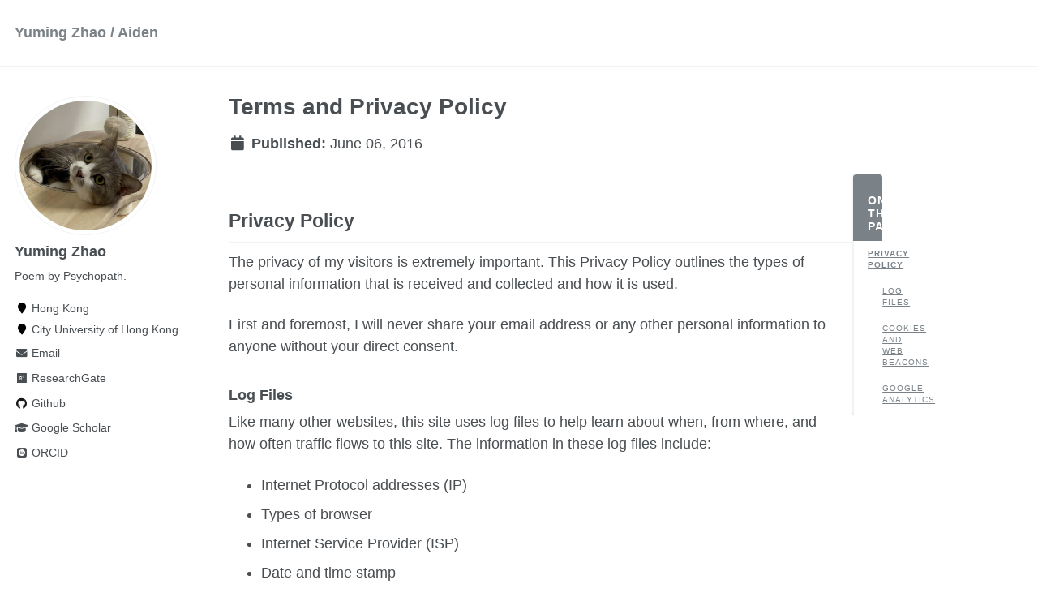

--- FILE ---
content_type: text/html; charset=utf-8
request_url: https://aidenzhao.github.io/terms/
body_size: 3063
content:
<!doctype html><html lang="en" class="no-js"><head><meta charset="utf-8"> <!-- begin SEO --><title>Terms and Privacy Policy - Yuming Zhao / Aiden</title><meta property="og:locale" content="en-US"><meta property="og:site_name" content="Yuming Zhao / Aiden"><meta property="og:title" content="Terms and Privacy Policy"><link rel="canonical" href="https://aidenzhao.github.io/terms/"><meta property="og:url" content="https://aidenzhao.github.io/terms/"> <script type="application/ld+json"> { "@context" : "http://schema.org", "@type" : "Person", "name" : "Your Name", "url" : "https://aidenzhao.github.io", "sameAs" : null } </script> <!-- end SEO --><link href="https://aidenzhao.github.io/feed.xml" type="application/atom+xml" rel="alternate" title="Yuming Zhao / Aiden Feed"> <!-- http://t.co/dKP3o1e --><meta name="HandheldFriendly" content="True"><meta name="MobileOptimized" content="320"><meta name="viewport" content="width=device-width, initial-scale=1.0"> <script> document.documentElement.className = document.documentElement.className.replace(/\bno-js\b/g, '') + ' js '; </script> <!-- For all browsers --><link rel="stylesheet" href="https://aidenzhao.github.io/assets/css/main.css"><meta http-equiv="cleartype" content="on"> <!-- start custom head snippets --><link rel="apple-touch-icon" sizes="57x57" href="https://aidenzhao.github.io/images/apple-touch-icon-57x57.png?v=M44lzPylqQ"><link rel="apple-touch-icon" sizes="60x60" href="https://aidenzhao.github.io/images/apple-touch-icon-60x60.png?v=M44lzPylqQ"><link rel="apple-touch-icon" sizes="72x72" href="https://aidenzhao.github.io/images/apple-touch-icon-72x72.png?v=M44lzPylqQ"><link rel="apple-touch-icon" sizes="76x76" href="https://aidenzhao.github.io/images/apple-touch-icon-76x76.png?v=M44lzPylqQ"><link rel="apple-touch-icon" sizes="114x114" href="https://aidenzhao.github.io/images/apple-touch-icon-114x114.png?v=M44lzPylqQ"><link rel="apple-touch-icon" sizes="120x120" href="https://aidenzhao.github.io/images/apple-touch-icon-120x120.png?v=M44lzPylqQ"><link rel="apple-touch-icon" sizes="144x144" href="https://aidenzhao.github.io/images/apple-touch-icon-144x144.png?v=M44lzPylqQ"><link rel="apple-touch-icon" sizes="152x152" href="https://aidenzhao.github.io/images/apple-touch-icon-152x152.png?v=M44lzPylqQ"><link rel="apple-touch-icon" sizes="180x180" href="https://aidenzhao.github.io/images/apple-touch-icon-180x180.png?v=M44lzPylqQ"><link rel="icon" type="image/png" href="https://aidenzhao.github.io/images/favicon-32x32.png?v=M44lzPylqQ" sizes="32x32"><link rel="icon" type="image/png" href="https://aidenzhao.github.io/images/android-chrome-192x192.png?v=M44lzPylqQ" sizes="192x192"><link rel="icon" type="image/png" href="https://aidenzhao.github.io/images/favicon-96x96.png?v=M44lzPylqQ" sizes="96x96"><link rel="icon" type="image/png" href="https://aidenzhao.github.io/images/favicon-16x16.png?v=M44lzPylqQ" sizes="16x16"><link rel="manifest" href="https://aidenzhao.github.io/images/manifest.json?v=M44lzPylqQ"><link rel="mask-icon" href="https://aidenzhao.github.io/images/safari-pinned-tab.svg?v=M44lzPylqQ" color="#000000"><link rel="shortcut icon" href="/images/favicon.ico?v=M44lzPylqQ"><meta name="msapplication-TileColor" content="#000000"><meta name="msapplication-TileImage" content="https://aidenzhao.github.io/images/mstile-144x144.png?v=M44lzPylqQ"><meta name="msapplication-config" content="https://aidenzhao.github.io/images/browserconfig.xml?v=M44lzPylqQ"><meta name="theme-color" content="#ffffff"><link rel="stylesheet" href="https://aidenzhao.github.io/assets/css/academicons.css"/> <script type="text/x-mathjax-config"> MathJax.Hub.Config({ TeX: { equationNumbers: { autoNumber: "all" } } }); </script> <script type="text/x-mathjax-config"> MathJax.Hub.Config({ tex2jax: { inlineMath: [ ['$','$'], ["\\(","\\)"] ], processEscapes: true } }); </script> <script src='https://cdnjs.cloudflare.com/ajax/libs/mathjax/2.7.4/latest.js?config=TeX-MML-AM_CHTML' async></script> <!-- end custom head snippets --></head><body> <!--[if lt IE 9]><div class="notice--danger align-center" style="margin: 0;">You are using an <strong>outdated</strong> browser. Please <a href="http://browsehappy.com/">upgrade your browser</a> to improve your experience.</div><![endif]--><div class="masthead"><div class="masthead__inner-wrap"><div class="masthead__menu"><nav id="site-nav" class="greedy-nav"> <button><div class="navicon"></div></button><ul class="visible-links"><li class="masthead__menu-item masthead__menu-item--lg"><a href="https://aidenzhao.github.io/">Yuming Zhao / Aiden</a></li></ul><ul class="hidden-links hidden"></ul></nav></div></div></div><div id="main" role="main"><div class="sidebar sticky"><div itemscope itemtype="http://schema.org/Person"><div class="author__avatar"> <img src="https://aidenzhao.github.io/images/chongcao.png" class="author__avatar" alt="Yuming Zhao"></div><div class="author__content"><h3 class="author__name">Yuming Zhao</h3><p class="author__bio">Poem by Psychopath.</p></div><div class="author__urls-wrapper"> <button class="btn btn--inverse">Follow</button><ul class="author__urls social-icons"><li><i class="fa fa-fw fa-map-marker" aria-hidden="true"></i> Hong Kong</li><li><i class="fa fa-fw fa-map-marker" aria-hidden="true"></i> City University of Hong Kong</li><li><a href="mailto:yumzhao2-c@my.cityu.edu.hk"><i class="fas fa-fw fa-envelope" aria-hidden="true"></i> Email</a></li><li><a href="https://www.researchgate.net/profile/Yuming-Zhao-4?ev=hdr_xprf"><i class="fab fa-fw fa-researchgate" aria-hidden="true"></i> ResearchGate</a></li><li><a href="https://github.com/AidenZhao"><i class="fab fa-fw fa-github" aria-hidden="true"></i> Github</a></li><li><a href="https://scholar.google.com/citations?user=wy_xTuwAAAAJ&hl=en"><i class="fas fa-fw fa-graduation-cap"></i> Google Scholar</a></li><li><a href="https://orcid.org/0009-0008-0508-8327"><i class="ai ai-orcid-square ai-fw"></i> ORCID</a></li></ul></div></div></div><article class="page" itemscope itemtype="http://schema.org/CreativeWork"><meta itemprop="headline" content="Terms and Privacy Policy"><meta itemprop="dateModified" content="June 06, 2016"><div class="page__inner-wrap"><header><h1 class="page__title" itemprop="headline">Terms and Privacy Policy</h1><p class="page__date"><strong><i class="fa fa-fw fa-calendar" aria-hidden="true"></i> Published:</strong> <time datetime="2016-06-06">June 06, 2016</time></p></header><section class="page__content" itemprop="text"><aside class="sidebar__right"><nav class="toc"><header><h4 class="nav__title"><i class="fa fa-file-text"></i> On This Page</h4></header><ul class="toc__menu" id="markdown-toc"><li><a href="#privacy-policy" id="markdown-toc-privacy-policy">Privacy Policy</a><ul><li><a href="#log-files" id="markdown-toc-log-files">Log Files</a></li><li><a href="#cookies-and-web-beacons" id="markdown-toc-cookies-and-web-beacons">Cookies and Web Beacons</a><ul><li><a href="#google-analytics" id="markdown-toc-google-analytics">Google Analytics</a></li></ul></li></ul></li></ul></nav></aside><h2 id="privacy-policy">Privacy Policy</h2><p>The privacy of my visitors is extremely important. This Privacy Policy outlines the types of personal information that is received and collected and how it is used.</p><p>First and foremost, I will never share your email address or any other personal information to anyone without your direct consent.</p><h3 id="log-files">Log Files</h3><p>Like many other websites, this site uses log files to help learn about when, from where, and how often traffic flows to this site. The information in these log files include:</p><ul><li>Internet Protocol addresses (IP)</li><li>Types of browser</li><li>Internet Service Provider (ISP)</li><li>Date and time stamp</li><li>Referring and exit pages</li><li>Number of clicks</li></ul><p>All of this information is not linked to anything that is personally identifiable.</p><h3 id="cookies-and-web-beacons">Cookies and Web Beacons</h3><p>When you visit this site &#8220;convenience&#8221; cookies are stored on your computer when you submit a comment to help you log in faster to <a href="http://disqus.com">Disqus</a> the next time you leave a comment.</p><p>Third-party advertisers may also place and read cookies on your browser and/or use web beacons to collect information. This site has no access or control over these cookies. You should review the respective privacy policies on any and all third-party ad servers for more information regarding their practices and how to opt-out.</p><p>If you wish to disable cookies, you may do so through your web browser options. Instructions for doing so can be found on the specific web browsers&#8217; websites.</p><h4 id="google-analytics">Google Analytics</h4><p>Google Analytics is a web analytics tool I use to help understand how visitors engage with this website. It reports website trends using cookies and web beacons without identifying individual visitors. You can read <a href="http://www.google.com/analytics/learn/privacy.html">Google Analytics Privacy Policy</a>.</p></section><footer class="page__meta"></footer></div></article></div><div class="page__footer"><footer></footer></div><script src="https://aidenzhao.github.io/assets/js/main.min.js"></script> <script> (function(i,s,o,g,r,a,m){i['GoogleAnalyticsObject']=r;i[r]=i[r]||function(){ (i[r].q=i[r].q||[]).push(arguments)},i[r].l=1*new Date();a=s.createElement(o), m=s.getElementsByTagName(o)[0];a.async=1;a.src=g;m.parentNode.insertBefore(a,m) })(window,document,'script','//www.google-analytics.com/analytics.js','ga'); ga('create', '', 'auto'); ga('send', 'pageview'); </script></body></html>
